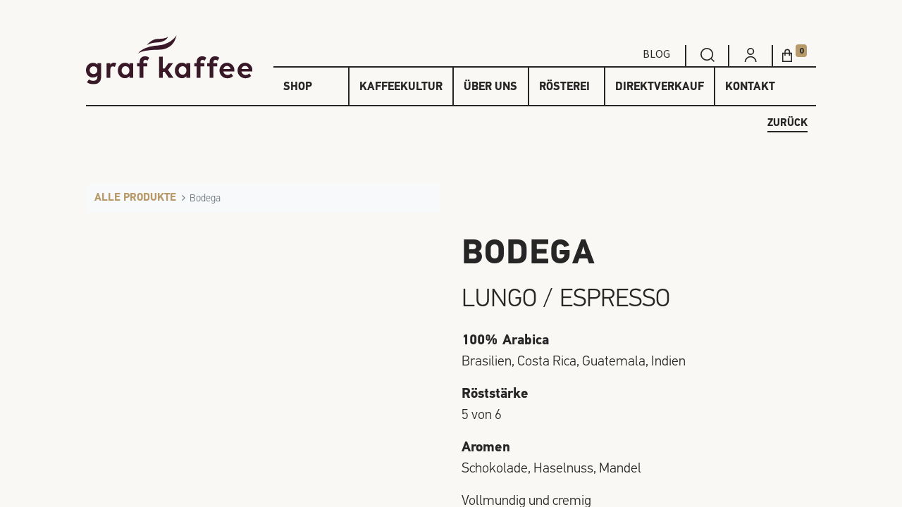

--- FILE ---
content_type: text/html; charset=utf-8
request_url: https://graf-kaffee.ch/shop/bodega-2828
body_size: 8262
content:
<!DOCTYPE html>
        <html lang="de-CH" data-website-id="1" data-main-object="product.template(2828,)" data-oe-company-name="P. Graf Kaffeerösterei AG" data-add2cart-redirect="1">
    <head>
                <meta charset="utf-8"/>
                <meta http-equiv="X-UA-Compatible" content="IE=edge,chrome=1"/>
            <meta name="viewport" content="width=device-width, initial-scale=1"/>
        <meta name="generator" content="Odoo"/>
                        <meta property="og:type" content="website"/>
                        <meta property="og:title" content="Bodega"/>
                        <meta property="og:site_name" content="P. Graf Kaffeerösterei AG"/>
                        <meta property="og:url" content="https://graf-kaffee.ch/shop/bodega-2828"/>
                        <meta property="og:image" content="https://graf-kaffee.ch/web/image/product.template/2828/image_1024?unique=994e71e"/>
                        <meta property="og:description"/>
                    <meta name="twitter:card" content="summary_large_image"/>
                    <meta name="twitter:title" content="Bodega"/>
                    <meta name="twitter:image" content="https://graf-kaffee.ch/web/image/product.template/2828/image_1024?unique=994e71e"/>
                    <meta name="twitter:description"/>
        <link rel="canonical" href="https://graf-kaffee.ch/shop/bodega-2828"/>
        <link rel="preconnect" href="https://fonts.gstatic.com/" crossorigin=""/>
                <title> Bodega | Kaffee Graf </title>
                <link type="image/x-icon" rel="shortcut icon" href="/web/image/website/1/favicon?unique=5ab7ac5"/>
            <link rel="preload" href="/web/static/lib/fontawesome/fonts/fontawesome-webfont.woff2?v=4.7.0" as="font" crossorigin=""/>
            <link type="text/css" rel="stylesheet" href="/web/assets/116454-f5c1fe2/1/web.assets_common.min.css" data-asset-bundle="web.assets_common" data-asset-version="f5c1fe2"/>
            <link type="text/css" rel="stylesheet" href="/web/assets/202447-4b38af2/1/web.assets_frontend.min.css" data-asset-bundle="web.assets_frontend" data-asset-version="4b38af2"/>
                <script id="web.layout.odooscript" type="text/javascript">
                    var odoo = {
                        csrf_token: "522eef7d756065aaf5fda0bbf1435f5ffa583229o1800125990",
                        debug: "",
                    };
                </script>
            <script type="text/javascript">
                odoo.__session_info__ = {"is_admin": false, "is_system": false, "is_website_user": true, "user_id": false, "is_frontend": true, "profile_session": null, "profile_collectors": null, "profile_params": null, "show_effect": "True", "translationURL": "/website/translations", "cache_hashes": {"translations": "eb184152a8e50087f75b43d26adf047c1ff3cc78"}, "lang_url_code": "de_CH", "geoip_country_code": null};
                if (!/(^|;\s)tz=/.test(document.cookie)) {
                    const userTZ = Intl.DateTimeFormat().resolvedOptions().timeZone;
                    document.cookie = `tz=${userTZ}; path=/`;
                }
            </script>
            <script defer="defer" type="text/javascript" src="/web/assets/116436-4f04d36/1/web.assets_common_minimal.min.js" data-asset-bundle="web.assets_common_minimal" data-asset-version="4f04d36"></script>
            <script defer="defer" type="text/javascript" src="/web/assets/116437-9203bcc/1/web.assets_frontend_minimal.min.js" data-asset-bundle="web.assets_frontend_minimal" data-asset-version="9203bcc"></script>
            <script defer="defer" type="text/javascript" data-src="/web/assets/116438-2404590/1/web.assets_common_lazy.min.js" data-asset-bundle="web.assets_common_lazy" data-asset-version="2404590"></script>
            <script defer="defer" type="text/javascript" data-src="/web/assets/191028-a0a0a9f/1/web.assets_frontend_lazy.min.js" data-asset-bundle="web.assets_frontend_lazy" data-asset-version="a0a0a9f"></script>
    </head>
            <body class="">
        <div id="wrapwrap" class="   ">
    <header id="top" data-anchor="true" data-name="Header" class=" ">
    <nav data-name="Navbar" class="navbar navbar-expand-lg navbar-light o_colored_level o_cc ">
      <div id="top_menu_container">
        <div class="container-fluid">
          <div class="row">
            <div class="col-10 offset-1">
              <div class="header-grid">
                <div class="container-fluid">
                  <div class="row align-items-center justify-content-start">
                    <div class="col-lg-3 col-12">
                      <div class="burger-logo">
                        <a href="/" class="">
                          <img src="/web/assets/image/logo.svg" loading="lazy" style="" data-original-title="" title="" aria-describedby="tooltip736824"/>
                        </a>
    <button type="button" data-toggle="collapse" data-target="#top_menu_collapse" class="navbar-toggler ">
        <span class="navbar-toggler-icon o_not_editable"></span>
    </button>
                      </div>
                    </div>
                    <div class="col-lg-9 col-12 pt16">
                      <div class="oe_structure oe_structure_solo" id="oe_structure_header_contact_1">
      <div class="s_text_block o_colored_level pt8 align-items-end" id="" data-snippet="s_text_block" data-name="Text" style="background-image: none; list-style: none;" data-original-title="" title="" aria-describedby="tooltip729632">
        <div class="nav-item icon blog-icon d-none d-lg-block">
          <a role="menuitem" class="nav-link" href="/blog" data-original-title="" title="" aria-describedby="popover45276">Blog</a>
        </div>
        <div class="nav-item icon">
          <a role="menuitem" class="nav-link" href="" id="search_effect">
            <img src="/web/assets/image/search_icon.svg" loading="eager"/>
          </a>
    <form method="get" class="o_searchbar_form o_wait_lazy_js s_searchbar_input o_wsale_products_searchbar_form w-100 nav-link" action="/shop" data-snippet="s_searchbar_input">
            <div role="search" class="input-group  ">
        <input type="search" name="search" class="search-query form-control oe_search_box None" placeholder="Suchen..." value="" data-search-type="products" data-limit="5" data-display-image="true" data-display-description="true" data-display-extra-link="true" data-display-detail="true" data-order-by="name asc"/>
        <div class="input-group-append">
            <button type="submit" aria-label="Suchen" title="Suchen" class="btn oe_search_button btn-primary"><i class="fa fa-search"></i></button>
        </div>
    </div>
            <input name="order" type="hidden" class="o_search_order_by" value="name asc"/>
        </form>
        </div>
        <div class="nav-item icon">
          <a role="menuitem" class="nav-link " href="/my">
            <img src="/web/image/1182/login_icon.svg" loading="eager"/>
          </a>
        </div>
    <li class="nav-item icon divider d-none"></li> 
    <li class="o_wsale_my_cart align-self-md-start  nav-item icon">
        <a href="/shop/cart" class="nav-link">
            <img class="cart-icon" src="/web/assets/image/cart_icon.svg" loading="eager"/> 
            <sup class="my_cart_quantity badge badge-primary" data-order-id="">0</sup>
        </a>
    </li>
    <div class="popover-custom" style="max-width: 500px; min-width: 250px;">
        <div class="alert alert-info">
          Ihr Warenkorb ist noch leer!
        </div>
    </div>
      </div>
    </div>
  <div id="top_menu_collapse" class="collapse navbar-collapse">
    <ul id="top_menu" class=" nav navbar-nav flex-grow-1">   
    <li role="presentation" class="nav-item grid-item0">
        <a role="menuitem" href="/shop" class="nav-link ">
            <span>Shop</span>
        </a>
    </li>
    <li role="presentation" class="nav-item grid-item1">
        <a role="menuitem" href="/kaffeekultur" class="nav-link ">
            <span>Kaffeekultur</span>
        </a>
    </li>
    <li role="presentation" class="nav-item grid-item2">
        <a role="menuitem" href="/ueber-uns" class="nav-link ">
            <span>Über uns</span>
        </a>
    </li>
    <li role="presentation" class="nav-item grid-item3">
        <a role="menuitem" href="/roesterei" class="nav-link ">
            <span>Rösterei</span>
        </a>
    </li>
    <li role="presentation" class="nav-item grid-item4">
        <a role="menuitem" href="/direktverkauf" class="nav-link ">
            <span>Direktverkauf</span>
        </a>
    </li>
    <li role="presentation" class="nav-item grid-item5">
        <a role="menuitem" href="/kontakt" class="nav-link ">
            <span>Kontakt</span>
        </a>
    </li>
    <li role="presentation" class="nav-item grid-item6">
        <a role="menuitem" href="/blog" class="nav-link ">
            <span>Blog</span>
        </a>
    </li>
    </ul>
                      </div>
                    </div>
                  </div>
                </div>
              </div>
            </div>
          </div>
        </div>
      </div>
    </nav>
  </header>
                <main>  
    <div class="container-fluid">
      <div class="col-md-10 offset-md-1">
        <div class="text-right">
          <a class="underline" href="/shop">zurück</a>
        </div>
      </div>
    </div>
    <div itemscope="itemscope" id="wrap" class="js_sale section-space ecom-zoomable zoomodoo-next">
      <div class="oe_structure oe_empty oe_structure_not_nearest" id="oe_structure_website_sale_product_1" data-editor-message="BAUSTEINE HIER PLATZIEREN, DAMIT SIE FÜR ALLE PRODUKTE VERFÜGBAR SIND"></div>
      <section id="product_detail" class="container-fluid py-4 oe_website_sale " data-view-track="1" data-product-tracking-info="{&#34;item_id&#34;: 4450, &#34;item_name&#34;: &#34;[130250] Bodega (Bohnen, 250g)&#34;, &#34;item_category&#34;: &#34;R\u00f6stkaffee&#34;, &#34;currency&#34;: &#34;CHF&#34;, &#34;price&#34;: 7.13}">
        <div class="row">
          <div class="col-lg-5 offset-lg-1">
            <ol class="breadcrumb mb-2">
              <li class="breadcrumb-item o_not_editable">
                <a href="/shop">Alle Produkte</a>
              </li>
              <li class="breadcrumb-item active">
                <span>Bodega</span>
              </li>
            </ol>
          </div>
        </div>
        <div class="row">
          <div class="col-lg-4 col-md-5 offset-lg-1">
        <div id="o-carousel-product" class="carousel slide position-sticky mb-3 overflow-hidden" data-ride="carousel" data-interval="0">
            <div class="o_carousel_product_outer carousel-outer position-relative flex-grow-1">
                <div class="carousel-inner h-100">
                        <div class="carousel-item h-100 active">
                            <div class="pr-else d-flex align-items-center justify-content-center h-100"><img src="/web/image/product.product/4450/image_1920/%5B130250%5D%20Bodega%20%28Bohnen%2C%20250g%29?unique=252c792" itemprop="image" class="img img-fluid d product_detail_img mh-100" alt="Bodega" loading="lazy"/></div>
                        </div>
                </div>  
            </div>
        <div class="o_carousel_product_indicators pr-1 overflow-hidden">
        </div>
        </div>
          </div>
          <div class="col-lg-5 col-md-6 offset-lg-1 mt-md-4" id="product_details">
            <div class="container-fluid">
              <div class="row">
                <div class="col-md-12">
                  <h1 itemprop="name">Bodega</h1>
                  <div id="product_attributes_simple">
                    <table class="table table-sm text-muted d-none">
                    </table>
                  </div>
                </div>
                <section class="col-xl-10 col-md-12">
                  <div class="s_text_block o_colored_level">
                    <div itemprop="description" class="oe_structure oe_empty" id="product_full_description"><p><span style="font-weight: bolder; font-size: 36px;"><span style="font-weight: normal;">LUNGO / ESPRESSO</span></span><br></p><p><b>100%
Arabica<br></b>Brasilien,
Costa Rica, Guatemala, Indien</p><p><b>Röststärke<br></b>5 von 6</p><p><b>Aromen<br></b>Schokolade, Haselnuss, Mandel</p><p>Vollmundig
und cremig<br>säurearm/magenschonend</p><p><br></p>
<p><br></p></div>
                  </div>
                </section>
              </div>
              <span itemprop="url" style="display:none;">/shop/bodega-2828</span>
              <form action="/shop/cart/update" method="POST">
                <input type="hidden" name="csrf_token" value="522eef7d756065aaf5fda0bbf1435f5ffa583229o1800125990"/>
                <div class="js_product js_main_product mb-3 container-fluid">
                    <input type="hidden" class="product_id" name="product_id" value="4450"/>
                    <input type="hidden" class="product_template_id" name="product_template_id" value="2828"/>
                    <input type="hidden" class="product_category_id" name="product_category_id" value="16"/>
        <ul class="list-unstyled js_add_cart_variants flex-column" data-attribute_exclusions="{&#34;exclusions&#34;: {&#34;1514&#34;: [], &#34;1510&#34;: [], &#34;1513&#34;: [], &#34;1512&#34;: [], &#34;1515&#34;: [], &#34;1511&#34;: [], &#34;1519&#34;: [], &#34;1517&#34;: [], &#34;1518&#34;: [], &#34;1516&#34;: [], &#34;1858&#34;: []}, &#34;parent_exclusions&#34;: {}, &#34;parent_combination&#34;: [], &#34;parent_product_name&#34;: null, &#34;mapped_attribute_names&#34;: {&#34;1514&#34;: &#34;Mahlgrad: Bohnen&#34;, &#34;1510&#34;: &#34;Mahlgrad: gem. Filter&#34;, &#34;1513&#34;: &#34;Mahlgrad: gem. Frenchpress&#34;, &#34;1512&#34;: &#34;Mahlgrad: gem. Grob&#34;, &#34;1515&#34;: &#34;Mahlgrad: gem. Moka&#34;, &#34;1511&#34;: &#34;Mahlgrad: gem. Siebtr\u00e4ger&#34;, &#34;1519&#34;: &#34;Gewicht: 110g&#34;, &#34;1517&#34;: &#34;Gewicht: 250g&#34;, &#34;1518&#34;: &#34;Gewicht: 500g&#34;, &#34;1516&#34;: &#34;Gewicht: 1000g&#34;, &#34;1858&#34;: &#34;Gewicht: 90g&#34;}}">
                <li data-attribute_id="76" data-attribute_name="Mahlgrad" class="variant_attribute ">
                    <p class="attribute_name">Mahlgrad</p>
                        <select data-attribute_id="76" class="custom-select css_attribute_select js_variant_change always " name="ptal-1007">
                                <option value="1514" data-value_id="1514" data-value_name="Bohnen" data-attribute_name="Mahlgrad" selected="True">
                                    <span>Bohnen</span>
                                </option>
                                <option value="1510" data-value_id="1510" data-value_name="gem. Filter" data-attribute_name="Mahlgrad">
                                    <span>gem. Filter</span>
                                </option>
                                <option value="1513" data-value_id="1513" data-value_name="gem. Frenchpress" data-attribute_name="Mahlgrad">
                                    <span>gem. Frenchpress</span>
                                </option>
                                <option value="1515" data-value_id="1515" data-value_name="gem. Moka" data-attribute_name="Mahlgrad">
                                    <span>gem. Moka</span>
                                </option>
                                <option value="1511" data-value_id="1511" data-value_name="gem. Siebträger" data-attribute_name="Mahlgrad">
                                    <span>gem. Siebträger</span>
                                </option>
                        </select>
                </li>
                <li data-attribute_id="77" data-attribute_name="Gewicht" class="variant_attribute ">
                    <p class="attribute_name">Gewicht</p>
                        <ul data-attribute_id="77" class="list-inline list-unstyled ">
                                <li class="list-inline-item form-group js_attribute_value" style="margin: 0;">
                                    <label class="col-form-label">
                                        <div class="custom-control custom-radio">
                                            <input type="radio" class="custom-control-input js_variant_change always" checked="True" name="ptal-1008" value="1517" data-value_id="1517" data-value_name="250g" data-attribute_name="Gewicht"/>
                                            <div class="radio_input_value custom-control-label">
                                                <p>250g</p>
                                            </div>
                                        </div>
                                    </label>
                                </li>
                                <li class="list-inline-item form-group js_attribute_value" style="margin: 0;">
                                    <label class="col-form-label">
                                        <div class="custom-control custom-radio">
                                            <input type="radio" class="custom-control-input js_variant_change always" name="ptal-1008" value="1518" data-value_id="1518" data-value_name="500g" data-attribute_name="Gewicht"/>
                                            <div class="radio_input_value custom-control-label">
                                                <p>500g</p>
                                            </div>
                                        </div>
                                    </label>
                                </li>
                                <li class="list-inline-item form-group js_attribute_value" style="margin: 0;">
                                    <label class="col-form-label">
                                        <div class="custom-control custom-radio">
                                            <input type="radio" class="custom-control-input js_variant_change always" name="ptal-1008" value="1516" data-value_id="1516" data-value_name="1000g" data-attribute_name="Gewicht"/>
                                            <div class="radio_input_value custom-control-label">
                                                <p>1000g</p>
                                            </div>
                                        </div>
                                    </label>
                                </li>
                        </ul>
                </li>
        </ul>
                  <p class="css_not_available_msg alert alert-warning">Diese Kombination
                                        existiert nicht.
                                    </p>
                  <div class="quantity-price">
        <div class="css_quantity input-group d-inline-flex mr-2 my-1 mt0 align-middle" contenteditable="af">
            <div class="input-group-prepend">
                <a class="btn btn-primary js_add_cart_json" aria-label="Entfernen" title="Entfernen" href="#">
                    <i class="fa fa-minus"></i>
                </a>
            </div>
            <h3>
                <input type="text" class="form-control quantity" data-min="1" name="add_qty" value="1"/>
            </h3>
            <div class="input-group-append">
                <a class="btn btn-primary float_left js_add_cart_json" aria-label="Hinzufügen" title="Hinzufügen" href="#">
                    <i class="fa fa-plus"></i>
                </a>
            </div>
        </div>
    <div class="text-left" id="show_price_product_view">
      <div itemprop="offers" itemscope="itemscope" itemtype="http://schema.org/Offer" class="product_price d-inline-block mt-2 mb-3">
          <h3 class="css_editable_mode_hidden">
              <span data-oe-type="monetary" data-oe-expression="combination_info[&#39;price&#39;]" class="oe_price" style="white-space: nowrap;">CHF <span class="oe_currency_value">7.13</span></span>
              <span itemprop="price" style="display:none;">7.13</span>
              <span itemprop="priceCurrency" style="display:none;">CHF</span>
          </h3>
          <h3 class="css_non_editable_mode_hidden decimal_precision" data-precision="2">
            <span>CHF <span class="oe_currency_value">0.00</span></span>
          </h3>
      </div>
                      <small class="ml-1 text-muted o_base_unit_price_wrapper d-none">
        (<span data-oe-type="monetary" data-oe-expression="combination_info[&#39;base_unit_price&#39;]" class="o_base_unit_price">CHF <span class="oe_currency_value">0.00</span></span>
         / <span class="oe_custom_base_unit">Einheiten</span>)
                      </small>
                    </div>
                  </div>
                  <div class="w-100"></div>
                  <div id="add_to_cart_wrap" class="d-inline">
                    <a role="button" id="add_to_cart" class="btn btn-primary btn-lg js_check_product a-submit my-1 mr-1 px-5 font-weight-bold flex-grow-1 d-inline-flex align-items-end" href="#">In den Warenkorb
                                            <img class="add-to-cart" src="/web/assets/image/cart_icon.svg" loading="lazy"/>
                                        </a>
                    <div id="product_option_block" class="d-inline-block align-middle"></div>
                  </div>
      <div class="availability_messages o_not_editable"></div>
                  <div class="default-product-text pt48">
                    <p>Bei Bestellungen unter CHF 70.00 verrechnen wir CHF 11.00 Porto.<br/>Über
                                            einem Bestellwert von CHF 70.00 erfolgt eine Zustellung portofrei.
                                            <br/>
                                            Alle Preise sind exklusiv 2,5 % MwSt.
                                            <br/>
                                            <br/>
                                            Mehr dazu in den
                                            <a href="/agb">Allgemeinen Geschäftsbedingungen</a>
                                        </p>
                  </div>
                </div>
                <div class="custom_alternative_products"></div>
        <div class="container-fluid mt32">
            <div class="row mt16" style="">
                <div class="col-12">
                    <h3>Alternative Produkte:</h3>
                </div>
                    <div class="col-lg-auto" style="width: 170px; height:130px; float:left; display:inline; margin-right: 10px; overflow:hidden;" data-publish="on">
                        <div class="mt16 text-center" style="height: 100%;">
                            <a style="display: block" class="hover-link" href="/shop/bodega-e-s-e-3305">
                                <div><img src="/web/image/product.product/5590/image_128/%5B290090%5D%20Bodega%20E.S.E.?unique=92382ff" class="img rounded shadow o_alternative_product o_image_64_max" alt="[290090] Bodega E.S.E." loading="lazy"/></div>
                                <h6>
                                    <span class="o_text_overflow" style="display: block;" title="Bodega E.S.E.">Bodega E.S.E.</span>
                                </h6>
                            </a>
                        </div>
                    </div>
                    <div class="col-lg-auto" style="width: 170px; height:130px; float:left; display:inline; margin-right: 10px; overflow:hidden;" data-publish="on">
                        <div class="mt16 text-center" style="height: 100%;">
                            <a style="display: block" class="hover-link" href="/shop/monza-2977">
                                <div><img src="/web/image/product.product/4808/image_128/%5B290022%5D%20Monza%20%28%C3%A0%2010%20Stk.%29?unique=4f0a5e6" class="img rounded shadow o_alternative_product o_image_64_max" alt="[290022] Monza (à 10 Stk.)" loading="lazy"/></div>
                                <h6>
                                    <span class="o_text_overflow" style="display: block;" title="Monza">Monza</span>
                                </h6>
                            </a>
                        </div>
                    </div>
            </div>
        </div>
              </form>
              <div id="o_product_terms_and_share">
        </div>
            </div>
        </div>
        </div>
      </section>
      <div class="oe_structure oe_empty oe_structure_not_nearest mt16" id="oe_structure_website_sale_product_2" data-editor-message="BAUSTEINE HIER PLATZIEREN, DAMIT SIE FÜR ALLE PRODUKTE VERFÜGBAR SIND"></div>
    </div>
                </main>
                <footer id="bottom" data-anchor="true" data-name="Footer" class="o_footer o_colored_level o_cc ">
                    <div id="footer" class="oe_structure oe_structure_solo">
      <section class="s_text_block pt48 pb16" data-snippet="s_text_block" data-name="Text" style="background-image: none;">
        <div class="container-fluid">
          <div class="row">
            <div class="col-10 offset-1 o_colored_level">
              <div class="footer-border-bottom">
                <div class="container-fluid">
                  <div class="row">
                    <div class="col-lg-3 col-6">
                      <div class="logo-footer text-left">
                        <a href="/">
                          <img src="/web/assets/image/logo_white.svg" loading="lazy"/>
                        </a>
                      </div>
                    </div>
                    <div class="offset-lg-2 col-lg-7 align-self-end o_colored_level">
                      <div class="footer-border-grid">
                        <div class="container-fluid">
                          <div class="row">
                            <div class="col-sm-4 col-12 b-right o_colored_level">
                              <div class="footer-menu-main footer-padding" data-original-title="" title="" aria-describedby="tooltip808557">
                                <a href="/shop">
                                  <span style="font-weight: bolder;">Shop</span>
                                </a>
                              </div>
                            </div>
                            <div class="col-sm-4 col-12 b-right o_colored_level">
                              <div class="footer-menu-main" data-original-title="" title="" aria-describedby="tooltip93419">
                                <a href="/agb">Rechtliches</a>
                              </div>
                              <div class="sublinks-footer sublinks-footer-mobile ">
                                <a href="/impressum">Impressum</a>
                                <a href="/agb">AGB</a>
                                <a href="/datenschutz">Datenschutz</a>
                              </div>
                            </div>
                            <div class="col-sm-4 col-12 o_colored_level">
                              <div class="footer-menu-main no-border">
                                <a href="/kontakt" data-original-title="" title="">
                                                                    Kontakt
                                                                </a>
                              </div>
                              <div class="sublinks-footer sublinks-footer-mobile ">
                                <p>P. Graf Kaffee Rösterei AG<br/>Im Grund 13<br/>5405
                                                                    Baden-Dättwil
                                                                    <br/>Schweiz
                                                                </p>
                                <p>
                                  Telefon:
                                  <a href="tel:+41564830040">+41 56 483 00 40</a>
                                  <br/>
                                  E-Mail:
                                  <a href="mailto:info@graf-kaffee.ch" target="_blank" data-original-title="" title="">
                                                                        info@graf-kaffee.ch
                                                                    </a>
                                </p>
                              </div>
                            </div>
                          </div>
                        </div>
                      </div>
                    </div>
                  </div>
                </div>
              </div>
            </div>
          </div>
          <div class="row pt32 pb32">
            <div class="col-10 offset-1 o_colored_level">
              <div class="container-fluid">
                <div class="row">
                  <div class="col-lg-3 order-lg-1 order-2 o_colored_level">
                    <div class="socials sublinks-footer">
                      <p>Social Media</p>
                      <div class="d-inline">
                        <a href="https://de-de.facebook.com/grafkaffee/" target="_blank">
                          <img src="/web/assets/image/facebook.svg" loading="lazy" alt="" data-original-id="1301" data-original-src="/web/image/1301-8edc9572/facebook-brands.svg" data-mimetype="image/svg+xml" data-resize-width="880"/>
                        </a>
                        <a href="https://www.instagram.com/graf_kaffee/?hl=de" target="_blank">
                          <img src="/web/assets/image/social-instagram.svg" loading="lazy"/>
                        </a>
                        <a href="https://www.linkedin.com/company/91477824/admin/" target="_blank">
                          <img src="/web/assets/image/linkedin.svg" loading="lazy" data-original-title="" title="" aria-describedby="tooltip754092" alt="" data-original-id="1302" data-original-src="/web/image/1302-be7c2b01/linkedin-color.png" data-mimetype="image/png" data-resize-width="48"/>
                        </a>
                      </div>
                    </div>
                  </div>
                  <div class="offset-lg-2 col-lg-7 align-self-end order-1 order-lg-2 o_colored_level">
                    <div class="container-fluid">
                      <div class="row">
                        <div class="col-4 o_colored_level">
                          <div class="sublinks-footer sublinks-footer-desktop  footer-padding">
                            <a href="/shop/category/kaffee-7">Kaffee</a>
                            <a href="/shop/category/kapseln-2">Kapseln</a>
                            <a href="/shop/category/e-s-e-portionen-3" data-original-title="" title="" aria-describedby="popover662369">E.S.E. Portionen</a>
                            <a href="/shop/category/tee-4">Tee</a>
                            <a href="/shop/category/geschenkideen-17">Geschenkideen</a>
                          </div>
                        </div>
                        <div class="col-4 o_colored_level" data-original-title="" title="" aria-describedby="tooltip462691">
                          <div class="sublinks-footer sublinks-footer-desktop ">
                            <a href="/impressum">Impressum</a>
                            <a href="/agb">AGB</a>
                            <a href="/datenschutz" data-original-title="" title="">
                                                            Datenschutz
                                                        </a>
                          </div>
                        </div>
                        <div class="col-4 o_colored_level">
                          <div class="sublinks-footer sublinks-footer-desktop">
                            <p>P. Graf Kaffee Rösterei AG<br/>Im Grund 13<br/>5405
                                                            Baden-Dättwil<br/>Schweiz
                                                        </p>
                            <div class="tel-mail">
                              <table>
                                <tbody>
                                  <tr>
                                    <td>Telefon</td>
                                    <td>
                                      <tcxspan tcxhref="+41564830040" title="Call  +41 56 483 00 40 via 3CX">
                                                                                +41 56 483 00 40
                                                                            </tcxspan>
                                    </td>
                                  </tr>
                                  <tr>
                                    <td>E-Mail</td>
                                    <td>
                                      <a href="mailto:info@graf-kaffee.ch" target="_blank" data-original-title="" title="">info@graf-kaffee.ch
                                                                            </a>
                                    </td>
                                  </tr>
                                </tbody>
                              </table>
                            </div>
                          </div>
                        </div>
                      </div>
                    </div>
                  </div>
                </div>
              </div>
            </div>
          </div>
          <div class="row">
            <div class="col-10 offset-1 o_colored_level">
              <div class="copyright-footer">
                <p>© 2025 Graf Kaffee Rösterei AG</p>
              </div>
            </div>
          </div>
        </div>
      </section>
    </div>
                </footer>
            </div>
    </body>
        </html>

--- FILE ---
content_type: image/svg+xml; charset=utf-8
request_url: https://graf-kaffee.ch/web/assets/image/logo.svg
body_size: 1223
content:
<?xml version="1.0" encoding="utf-8"?>
<!-- Generator: Adobe Illustrator 26.2.1, SVG Export Plug-In . SVG Version: 6.00 Build 0)  -->
<svg version="1.1" id="Ebene_1" xmlns="http://www.w3.org/2000/svg" xmlns:xlink="http://www.w3.org/1999/xlink" x="0px" y="0px"
	 viewBox="0 0 241.5 71.8" style="enable-background:new 0 0 241.5 71.8;" xml:space="preserve">
<style type="text/css">
	.st0{fill:#391928;}
</style>
<path class="st0" d="M16.5,51.2c0-3.2-2.3-5.7-5.5-5.7c-3.2,0-5.6,2.6-5.6,5.7c0,3.2,2.4,5.7,5.6,5.7C14.2,56.9,16.5,54.3,16.5,51.2
	 M10.6,66.8c3.6,0,5.9-2,5.9-5.6v-1.9C15,61,12.8,62,10,62C4.5,62,0,57.6,0,51.2c0-6.2,4.5-10.8,10-10.8c2.8,0,5,0.9,6.5,2.6v-2.1
	h5.5v20c0,8.5-5.9,10.9-11.1,10.9c-4,0-7.3-1-9.4-2.9l2.8-4.3C5.4,65.5,7.5,66.8,10.6,66.8"/>
<path class="st0" d="M35.3,62.4h-5.5V40.9h5.5v2.3c1.2-1.8,3-3,5.2-3c1.4,0,2.6,0.4,3.5,1.1l-2.3,5.2c-0.7-0.6-1.8-0.9-2.8-0.9
	c-2.2,0-3.6,1.8-3.6,4.8V62.4z"/>
<path class="st0" d="M63,51.6c0-3.5-2.4-6.2-5.6-6.2c-3.3,0-5.7,2.7-5.7,6.2c0,3.5,2.4,6.2,5.7,6.2C60.6,57.8,63,55.1,63,51.6
	 M63,60c-1.6,1.8-3.8,3-6.5,3c-5.7,0-10.3-4.7-10.3-11.3c0-6.5,4.3-11.4,10.3-11.4c2.8,0,5,1,6.5,2.8v-2.2h5.5v21.5H63V60z"/>
<path class="st0" d="M89.2,37.3c-0.7-0.7-1.8-1.2-3-1.2c-1.8,0-3,1.2-3,3.5v1.3h5.6v4.8h-5.6v16.6h-5.5V45.7h-3.5v-4.8h3.5v-1.3
	c0-5.5,3-8.7,7.8-8.7c2.9,0,4.8,0.8,6.2,2.2L89.2,37.3z"/>
<polygon class="st0" points="106.1,31.5 111.5,31.5 111.5,48.6 114.1,48.6 119.6,40.9 126.3,40.9 119,50.8 126.9,62.4 120.1,62.4 
	114.2,53.6 111.5,53.6 111.5,62.4 106.1,62.4 "/>
<path class="st0" d="M145.7,51.6c0-3.5-2.4-6.2-5.6-6.2c-3.3,0-5.7,2.7-5.7,6.2c0,3.5,2.4,6.2,5.7,6.2
	C143.4,57.8,145.7,55.1,145.7,51.6 M145.7,60c-1.6,1.8-3.8,3-6.5,3c-5.7,0-10.3-4.7-10.3-11.3c0-6.5,4.3-11.4,10.3-11.4
	c2.8,0,5,1,6.5,2.8v-2.2h5.5v21.5h-5.5V60z"/>
<path class="st0" d="M172,37.3c-0.7-0.7-1.8-1.2-3-1.2c-1.8,0-3,1.2-3,3.5v1.3h5.6v4.8H166v16.6h-5.5V45.7h-3.5v-4.8h3.5v-1.3
	c0-5.5,3-8.7,7.8-8.7c2.9,0,4.8,0.8,6.2,2.2L172,37.3z"/>
<path class="st0" d="M190.8,37.3c-0.7-0.7-1.8-1.2-3-1.2c-1.8,0-3,1.2-3,3.5v1.3h5.6v4.8h-5.6v16.6h-5.5V45.7h-3.5v-4.8h3.5v-1.3
	c0-5.5,3-8.7,7.8-8.7c2.9,0,4.8,0.8,6.2,2.2L190.8,37.3z"/>
<path class="st0" d="M199.2,49.5h10.4c-0.6-3-2.6-4.6-5.1-4.6C201.8,44.9,199.9,46.8,199.2,49.5 M193.6,51.7
	c0-6.3,4.7-11.4,10.8-11.4c6.1,0,10.8,4.8,10.8,10.9c0,0.7,0,1.4-0.1,1.8h-15.9c0.5,3,2.8,5.2,6.1,5.2c2.2,0,4-0.9,5.2-2.2l2.8,3.7
	c-1.6,1.9-4.7,3.4-8.3,3.4C198.4,63,193.6,57.9,193.6,51.7"/>
<path class="st0" d="M225.5,49.5h10.4c-0.6-3-2.6-4.6-5.1-4.6C228,44.9,226.1,46.8,225.5,49.5 M219.8,51.7c0-6.3,4.7-11.4,10.8-11.4
	c6.1,0,10.8,4.8,10.8,10.9c0,0.7,0,1.4-0.1,1.8h-15.9c0.5,3,2.8,5.2,6.1,5.2c2.2,0,4-0.9,5.2-2.2l2.8,3.7c-1.6,1.9-4.7,3.4-8.3,3.4
	C224.7,63,219.8,57.9,219.8,51.7"/>
<path class="st0" d="M75.2,27.2c0,0,5.4-5.8,28.1-5.8c22.7,0,26-14.2,28.1-21.4c0,0-7.5,13.8-28.3,15.2
	C81.4,16.6,75.2,27.2,75.2,27.2"/>
<path class="st0" d="M88.3,14.5c0,0,5.1-3.5,15-3.9c9.4-0.4,14.9-5,15.7-8.7c0,0-1.9,3.5-14.9,3.5C94.9,5.4,88.3,14.5,88.3,14.5"/>
</svg>


--- FILE ---
content_type: application/xml
request_url: https://graf-kaffee.ch/website_sale_stock/static/src/xml/website_sale_stock_product_availability.xml
body_size: 383
content:
<?xml version="1.0" encoding="UTF-8"?>

<templates>
    <t t-name="website_sale_stock.product_availability">
        <t t-if="product_type == 'product'">
            <!-- show out_of_stock_message whatever the show_availability - pde's spec-->
            <div id="out_of_stock_message" t-if="free_qty lte 0 and !cart_qty" t-attf-class="availability_message_#{product_template}">
                <t t-if='has_out_of_stock_message' t-out='out_of_stock_message'/>
                <t t-elif="!allow_out_of_stock_order">Out of Stock</t>
            </div>
            <div id="threshold_message" t-elif="show_availability and free_qty lte available_threshold" t-attf-class="availability_message_#{product_template}">
                Only <t t-esc='free_qty'/> <t t-esc="uom_name" /> left in stock.
            </div>

            <div t-if="!allow_out_of_stock_order and show_availability and cart_qty" t-attf-class="availability_message_#{product_template} text-warning mt8">
                <t t-if='!free_qty'>
                    You already added all the available product in your cart.
                </t>
                <t t-else=''>
                    You already added <t t-esc="cart_qty" /> <t t-esc="uom_name" /> in your cart.
                </t>
            </div>
        </t>
    </t>
</templates>


--- FILE ---
content_type: image/svg+xml
request_url: https://graf-kaffee.ch/web/image/1182/login_icon.svg
body_size: 499
content:
<svg id="Kundenkonto" xmlns="http://www.w3.org/2000/svg" xmlns:xlink="http://www.w3.org/1999/xlink" width="25" height="24" viewBox="0 0 25 24">
  <defs>
    <clipPath id="clip-path">
      <rect id="Rechteck_63" data-name="Rechteck 63" width="25" height="11" transform="translate(1769 61)" fill="#8d3d3d"/>
    </clipPath>
  </defs>
  <g id="Gruppe_158" data-name="Gruppe 158" transform="translate(-1751 -48)">
    <g id="Ellipse_1" data-name="Ellipse 1" transform="translate(1757 48)" fill="none" stroke="#262626" stroke-width="2">
      <circle cx="6" cy="6" r="6" stroke="none"/>
      <circle cx="6" cy="6" r="5" fill="none"/>
    </g>
  </g>
  <g id="Gruppe_maskieren_3" data-name="Gruppe maskieren 3" transform="translate(-1769 -48)" clip-path="url(#clip-path)">
    <g id="Rechteck_62" data-name="Rechteck 62" transform="translate(1771 62)" fill="none" stroke="#262626" stroke-width="2">
      <path d="M10,0h0A10,10,0,0,1,20,10v6a0,0,0,0,1,0,0H0a0,0,0,0,1,0,0V10A10,10,0,0,1,10,0Z" stroke="none"/>
      <path d="M10,1h0a9,9,0,0,1,9,9v5a0,0,0,0,1,0,0H1a0,0,0,0,1,0,0V10A9,9,0,0,1,10,1Z" fill="none"/>
    </g>
  </g>
</svg>


--- FILE ---
content_type: image/svg+xml; charset=utf-8
request_url: https://graf-kaffee.ch/web/assets/image/cart_icon.svg
body_size: 552
content:
<svg id="Warenkorb" xmlns="http://www.w3.org/2000/svg" xmlns:xlink="http://www.w3.org/1999/xlink" width="20" height="25" viewBox="0 0 20 25">
  <defs>
    <clipPath id="clip-path">
      <rect id="Rechteck_61" data-name="Rechteck 61" width="16" height="14" transform="translate(-2 -0.513)" fill="red"/>
    </clipPath>
  </defs>
  <g id="Pfad_223" data-name="Pfad 223" transform="translate(0 8.513)" fill="none">
    <path d="M0,0H17.577V16.487H0Z" stroke="none"/>
    <path d="M 2.000003814697266 2.000002861022949 L 2.000003814697266 14.4868631362915 L 15.57714462280273 14.4868631362915 L 15.57714462280273 2.000002861022949 L 2.000003814697266 2.000002861022949 M 3.814697265625e-06 3.814697265625e-06 L 17.57714462280273 3.814697265625e-06 L 17.57714462280273 16.48686218261719 L 3.814697265625e-06 16.48686218261719 L 3.814697265625e-06 3.814697265625e-06 Z" stroke="none" fill="#262626"/>
  </g>
  <g id="Gruppe_maskieren_2" data-name="Gruppe maskieren 2" transform="translate(2 0.513)" clip-path="url(#clip-path)">
    <g id="Rechteck_60" data-name="Rechteck 60" transform="translate(2 1.487)" fill="none" stroke="#262626" stroke-width="2">
      <rect width="10" height="18" rx="5" stroke="none"/>
      <rect x="1" y="1" width="8" height="16" rx="4" fill="none"/>
    </g>
  </g> 
</svg>


--- FILE ---
content_type: image/svg+xml; charset=utf-8
request_url: https://graf-kaffee.ch/web/assets/image/search_icon.svg
body_size: 321
content:
<svg xmlns="http://www.w3.org/2000/svg" width="23.648" height="23.648" viewBox="0 0 23.648 23.648">
  <g id="Icon_feather-search" data-name="Icon feather-search" transform="translate(1 1)">
    <path id="Pfad_197" data-name="Pfad 197" d="M24,14.252A9.752,9.752,0,1,1,14.252,4.5,9.752,9.752,0,0,1,24,14.252Z" transform="translate(-4.5 -4.5)" fill="none" stroke="#262626" stroke-linecap="round" stroke-linejoin="round" stroke-width="2"/>
    <path id="Pfad_198" data-name="Pfad 198" d="M30.277,30.277l-5.3-5.3" transform="translate(-8.336 -8.336)" fill="none" stroke="#262626" stroke-linejoin="round" stroke-width="2"/>
  </g>
</svg>
